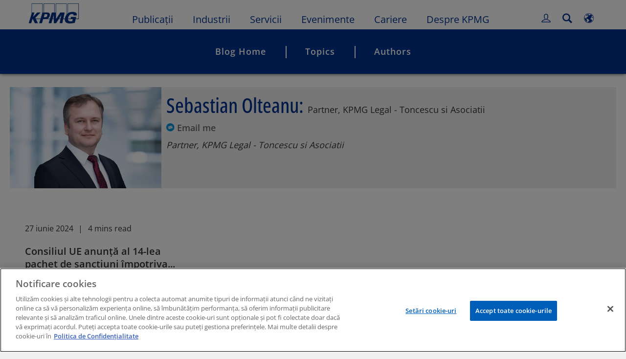

--- FILE ---
content_type: text/css
request_url: https://kpmg.com/etc/clientlibs/kpmgpublic/tmpl-touch-blog-authordetails/css/tmpl-touch-blog-authordetails-ec2bf7.css
body_size: 2532
content:
*:lang(ja):not([class*=icon]):not([class*=fa-]):not(.percentage-text):not([class*=vjs-]){font-family:'Noto Sans JP','メイリオ','Meiryo','ヒラギノ角ゴ Pro','Hiragino Kaku Gothic Pro',Arial,Helvetica Neue,Helvetica,sans-serif}*:lang(zh-CN):not([class*=icon]):not([class*=fa-]):not(.percentage-text):not([class*=vjs-]){font-family:'Noto Sans SC','微软雅黑体','Microsoft YaHei New','微软雅黑','Microsoft Yahei','冬青黑体','Hiragino Sans GB','黑体','SimHei','华文细黑','STXihei',Arial,Helvetica Neue,Helvetica,sans-serif}*:lang(de-DE){word-break:break-word}.disclaimer-copyright{margin:10px 0;font-family:'Open Sans',Arial,Helvetica,sans-serif;font-size:14px;font-size:1.4rem;line-height:1.3;color:#333333;text-align:left}.wf-active .disclaimer-copyright:lang(zh-TW){font-family:'Noto Sans TC','微软雅黑体','Microsoft YaHei New','微软雅黑','Microsoft Yahei','冬青黑体','Hiragino Sans GB','黑体','SimHei','华文细黑','STXihei',Arial,Helvetica Neue,Helvetica,sans-serif}.wf-active .disclaimer-copyright:lang(ko){font-family:'Noto Sans KR','맑은 고딕','Malgun Gothic',Arial,Helvetica Neue,Helvetica,sans-serif}.wf-active .disclaimer-copyright:lang(ja){font-family:'Noto Sans JP','メイリオ','Meiryo','ヒラギノ角ゴ Pro','Hiragino Kaku Gothic Pro',Arial,Helvetica Neue,Helvetica,sans-serif}.disclaimer-copyright:lang(zh-CN){font-weight:400;line-height:1.3}.disclaimer-copyright:lang(zh-TW){font-family:'Noto Sans TC','微软雅黑体','Microsoft YaHei New','微软雅黑','Microsoft Yahei','冬青黑体','Hiragino Sans GB','黑体','SimHei','华文细黑','STXihei',Arial,Helvetica Neue,Helvetica,sans-serif;font-weight:400;line-height:1.3}.disclaimer-copyright:lang(ko){font-family:'Noto Sans KR','맑은 고딕','Malgun Gothic',Arial,Helvetica Neue,Helvetica,sans-serif;font-weight:400;line-height:1.3}.disclaimer-copyright:lang(ja){font-family:'Noto Sans JP','メイリオ','Meiryo','ヒラギノ角ゴ Pro','Hiragino Kaku Gothic Pro',Arial,Helvetica Neue,Helvetica,sans-serif;font-weight:400;line-height:1.3}.dotted-lightblue{content:'';display:block;z-index:1;height:3px;background:url(/etc/designs/kpmgpublic/images/dots.png) repeat-x 100% 0}.hyphen{word-wrap:break-word !important;word-break:normal !important}.module-touch-promotional{background:#ffffff;padding:0px;border:18px solid #ffffff}.module-touch-promotional a{display:block;position:relative}.module-touch-promotional a:hover{text-decoration:none}.module-touch-promotional .desc-wrapper{padding:17px 31px 0 13px}.module-touch-promotional .publish-date{font-family:'Open Sans',Arial,Helvetica,sans-serif;font-size:1.6rem;line-height:1.3;font-weight:400;color:#333333;margin-bottom:24px}.module-touch-promotional .publish-date:lang(zh-CN){font-family:'Noto Sans SC','微软雅黑体','Microsoft YaHei New','微软雅黑','Microsoft Yahei','冬青黑体','Hiragino Sans GB','黑体','SimHei','华文细黑','STXihei',Arial,Helvetica Neue,Helvetica,sans-serif !important}.module-touch-promotional .publish-date:lang(zh-TW){font-family:'Noto Sans TC','微软雅黑体','Microsoft YaHei New','微软雅黑','Microsoft Yahei','冬青黑体','Hiragino Sans GB','黑体','SimHei','华文细黑','STXihei',Arial,Helvetica Neue,Helvetica,sans-serif !important}.module-touch-promotional .publish-date:lang(ko){font-family:'Noto Sans KR','맑은 고딕','Malgun Gothic',Arial,Helvetica Neue,Helvetica,sans-serif !important}.module-touch-promotional .publish-date:lang(ja){font-family:'Noto Sans JP','メイリオ','Meiryo','ヒラギノ角ゴ Pro','Hiragino Kaku Gothic Pro',Arial,Helvetica Neue,Helvetica,sans-serif !important}.module-touch-promotional .date-readtime-wrap{display:flex}.module-touch-promotional .readtime{font-family:'Open Sans',Arial,Helvetica,sans-serif;font-size:1.6rem;line-height:1.3;font-weight:400;color:#333333;margin-bottom:24px}.module-touch-promotional .readtime:lang(zh-CN){font-family:'Noto Sans SC','微软雅黑体','Microsoft YaHei New','微软雅黑','Microsoft Yahei','冬青黑体','Hiragino Sans GB','黑体','SimHei','华文细黑','STXihei',Arial,Helvetica Neue,Helvetica,sans-serif !important}.module-touch-promotional .readtime:lang(zh-TW){font-family:'Noto Sans TC','微软雅黑体','Microsoft YaHei New','微软雅黑','Microsoft Yahei','冬青黑体','Hiragino Sans GB','黑体','SimHei','华文细黑','STXihei',Arial,Helvetica Neue,Helvetica,sans-serif !important}.module-touch-promotional .readtime:lang(ko){font-family:'Noto Sans KR','맑은 고딕','Malgun Gothic',Arial,Helvetica Neue,Helvetica,sans-serif !important}.module-touch-promotional .readtime:lang(ja){font-family:'Noto Sans JP','メイリオ','Meiryo','ヒラギノ角ゴ Pro','Hiragino Kaku Gothic Pro',Arial,Helvetica Neue,Helvetica,sans-serif !important}.module-touch-promotional .readtime.date-active{position:relative;margin-left:30px}.module-touch-promotional .readtime.date-active:before{content:'\007c';position:absolute;top:0;left:-20px}.module-touch-promotional .tertiary-head{font-family:'Open Sans',Arial,Helvetica,sans-serif;font-size:2rem;line-height:1.3;font-weight:600;color:#333333;margin-bottom:30px}.module-touch-promotional .tertiary-head:lang(zh-CN){font-family:'Noto Sans SC','微软雅黑体','Microsoft YaHei New','微软雅黑','Microsoft Yahei','冬青黑体','Hiragino Sans GB','黑体','SimHei','华文细黑','STXihei',Arial,Helvetica Neue,Helvetica,sans-serif !important}.module-touch-promotional .tertiary-head:lang(zh-TW){font-family:'Noto Sans TC','微软雅黑体','Microsoft YaHei New','微软雅黑','Microsoft Yahei','冬青黑体','Hiragino Sans GB','黑体','SimHei','华文细黑','STXihei',Arial,Helvetica Neue,Helvetica,sans-serif !important}.module-touch-promotional .tertiary-head:lang(ko){font-family:'Noto Sans KR','맑은 고딕','Malgun Gothic',Arial,Helvetica Neue,Helvetica,sans-serif !important}.module-touch-promotional .tertiary-head:lang(ja){font-family:'Noto Sans JP','メイリオ','Meiryo','ヒラギノ角ゴ Pro','Hiragino Kaku Gothic Pro',Arial,Helvetica Neue,Helvetica,sans-serif !important}.module-touch-promotional .tertiary-head:lang(zh-CN){font-weight:500 !important}.module-touch-promotional .tertiary-head:lang(zh-TW){font-weight:500 !important}.module-touch-promotional .tertiary-head:lang(ko){font-weight:500 !important}.module-touch-promotional .tertiary-head:lang(ja){font-weight:500 !important}.module-touch-promotional .tertiary-head.line-clamp.line-clamp-1{-webkit-line-clamp:1;max-height:2.6rem}.module-touch-promotional .tertiary-head.line-clamp.line-clamp-2{-webkit-line-clamp:2;max-height:5.2rem}.module-touch-promotional .tertiary-head:hover{text-decoration:underline}.module-touch-promotional .tertiary-desc{font-family:'Open Sans',Arial,Helvetica,sans-serif;font-size:1.6rem;line-height:1.3;font-weight:400;color:#333333}.module-touch-promotional .tertiary-desc:lang(zh-CN){font-family:'Noto Sans SC','微软雅黑体','Microsoft YaHei New','微软雅黑','Microsoft Yahei','冬青黑体','Hiragino Sans GB','黑体','SimHei','华文细黑','STXihei',Arial,Helvetica Neue,Helvetica,sans-serif !important}.module-touch-promotional .tertiary-desc:lang(zh-TW){font-family:'Noto Sans TC','微软雅黑体','Microsoft YaHei New','微软雅黑','Microsoft Yahei','冬青黑体','Hiragino Sans GB','黑体','SimHei','华文细黑','STXihei',Arial,Helvetica Neue,Helvetica,sans-serif !important}.module-touch-promotional .tertiary-desc:lang(ko){font-family:'Noto Sans KR','맑은 고딕','Malgun Gothic',Arial,Helvetica Neue,Helvetica,sans-serif !important}.module-touch-promotional .tertiary-desc:lang(ja){font-family:'Noto Sans JP','メイリオ','Meiryo','ヒラギノ角ゴ Pro','Hiragino Kaku Gothic Pro',Arial,Helvetica Neue,Helvetica,sans-serif !important}.module-touch-promotional .tertiary-desc.line-clamp.line-clamp-1{-webkit-line-clamp:1;max-height:2.08rem}.module-touch-promotional .tertiary-desc.line-clamp.line-clamp-2{-webkit-line-clamp:2;max-height:4.16rem}.module-touch-promotional .tertiary-desc.line-clamp.line-clamp-3{-webkit-line-clamp:3;max-height:6.24rem}.module-touch-promotional .tertiary-desc.line-clamp.line-clamp-4{-webkit-line-clamp:4;max-height:8.32rem}.module-touch-promotional .tertiary-desc.line-clamp.line-clamp-5{-webkit-line-clamp:5;max-height:10.4rem}@media only screen and (max-width:640px){.module-touch-promotional{border:none}.module-touch-promotional .desc-wrapper{padding:25px 15px 18px 15px}.module-touch-promotional .publish-date{margin-bottom:18px}.module-touch-promotional .tertiary-head{margin-bottom:18px}}@media screen and (-ms-high-contrast:active),(-ms-high-contrast:none){.promotional-cell-hover{height:auto !important}}.parsys-row.clearfix{position:relative}.module-touch-author-list-header{margin:30px 20px 0px 20px;padding:0px}.module-touch-author-list-header div.inline-list-elements{display:flex;align-items:flex-start;background:#f0f0f0}.module-touch-author-list-header div.details-container{background:#ffffff;padding-top:20px}.module-touch-author-list-header div.details-container .content-wrapper{display:flex;flex-wrap:wrap}.module-touch-author-list-header div.details-container .content-wrapper .col-md-height{border:none;float:left}.module-touch-author-list-header div.details-container .no-results{text-align:center}.module-touch-author-list-header div.details-container .no-results .no-results-wrapper{display:inline-block;padding:30px 100px 35px 100px;margin:108px auto 148px;border:1px solid #333333;color:#656565}.module-touch-author-list-header div.details-container .no-results .no-results-wrapper .nocontent-header{font-family:'Open Sans',Arial,Helvetica,sans-serif;font-size:2.4rem;line-height:1.3;font-weight:400;color:#00338d}.module-touch-author-list-header div.details-container .no-results .no-results-wrapper .nocontent-header:lang(zh-CN){font-family:'Noto Sans SC','微软雅黑体','Microsoft YaHei New','微软雅黑','Microsoft Yahei','冬青黑体','Hiragino Sans GB','黑体','SimHei','华文细黑','STXihei',Arial,Helvetica Neue,Helvetica,sans-serif !important}.module-touch-author-list-header div.details-container .no-results .no-results-wrapper .nocontent-header:lang(zh-TW){font-family:'Noto Sans TC','微软雅黑体','Microsoft YaHei New','微软雅黑','Microsoft Yahei','冬青黑体','Hiragino Sans GB','黑体','SimHei','华文细黑','STXihei',Arial,Helvetica Neue,Helvetica,sans-serif !important}.module-touch-author-list-header div.details-container .no-results .no-results-wrapper .nocontent-header:lang(ko){font-family:'Noto Sans KR','맑은 고딕','Malgun Gothic',Arial,Helvetica Neue,Helvetica,sans-serif !important}.module-touch-author-list-header div.details-container .no-results .no-results-wrapper .nocontent-header:lang(ja){font-family:'Noto Sans JP','メイリオ','Meiryo','ヒラギノ角ゴ Pro','Hiragino Kaku Gothic Pro',Arial,Helvetica Neue,Helvetica,sans-serif !important}.module-touch-author-list-header div.details-container .no-results .no-results-wrapper .nocontent-description{font-family:'Open Sans',Arial,Helvetica,sans-serif;font-size:1.8rem;line-height:1.5;font-weight:400;color:#333333}.module-touch-author-list-header div.details-container .no-results .no-results-wrapper .nocontent-description:lang(zh-CN){font-family:'Noto Sans SC','微软雅黑体','Microsoft YaHei New','微软雅黑','Microsoft Yahei','冬青黑体','Hiragino Sans GB','黑体','SimHei','华文细黑','STXihei',Arial,Helvetica Neue,Helvetica,sans-serif !important}.module-touch-author-list-header div.details-container .no-results .no-results-wrapper .nocontent-description:lang(zh-TW){font-family:'Noto Sans TC','微软雅黑体','Microsoft YaHei New','微软雅黑','Microsoft Yahei','冬青黑体','Hiragino Sans GB','黑体','SimHei','华文细黑','STXihei',Arial,Helvetica Neue,Helvetica,sans-serif !important}.module-touch-author-list-header div.details-container .no-results .no-results-wrapper .nocontent-description:lang(ko){font-family:'Noto Sans KR','맑은 고딕','Malgun Gothic',Arial,Helvetica Neue,Helvetica,sans-serif !important}.module-touch-author-list-header div.details-container .no-results .no-results-wrapper .nocontent-description:lang(ja){font-family:'Noto Sans JP','メイリオ','Meiryo','ヒラギノ角ゴ Pro','Hiragino Kaku Gothic Pro',Arial,Helvetica Neue,Helvetica,sans-serif !important}.module-touch-author-list-header div.img-wrapper{position:relative;min-height:190px}.module-touch-author-list-header div.img-wrapper img{width:310px}.module-touch-author-list-header span.blue-strip{position:absolute;height:100%;width:40px;background:#0091da}.module-touch-author-list-header img{display:inline-block}.module-touch-author-list-header div.list-header-info{display:inline-block;padding-left:10px;padding-top:10px}.module-touch-author-list-header div.list-header-info h1.list-item-title{font-family:'Open Sans Condensed',Arial,Helvetica,sans-serif;font-size:4.2rem;line-height:1.3;font-weight:500;color:#00338d;display:inline-block}.module-touch-author-list-header div.list-header-info h1.list-item-title:lang(zh-CN){font-family:'Noto Sans SC','微软雅黑体','Microsoft YaHei New','微软雅黑','Microsoft Yahei','冬青黑体','Hiragino Sans GB','黑体','SimHei','华文细黑','STXihei',Arial,Helvetica Neue,Helvetica,sans-serif !important}.module-touch-author-list-header div.list-header-info h1.list-item-title:lang(zh-TW){font-family:'Noto Sans TC','微软雅黑体','Microsoft YaHei New','微软雅黑','Microsoft Yahei','冬青黑体','Hiragino Sans GB','黑体','SimHei','华文细黑','STXihei',Arial,Helvetica Neue,Helvetica,sans-serif !important}.module-touch-author-list-header div.list-header-info h1.list-item-title:lang(ko){font-family:'Noto Sans KR','맑은 고딕','Malgun Gothic',Arial,Helvetica Neue,Helvetica,sans-serif !important}.module-touch-author-list-header div.list-header-info h1.list-item-title:lang(ja){font-family:'Noto Sans JP','メイリオ','Meiryo','ヒラギノ角ゴ Pro','Hiragino Kaku Gothic Pro',Arial,Helvetica Neue,Helvetica,sans-serif !important}.module-touch-author-list-header div.list-header-info h1.list-item-title.line-clamp.line-clamp-1{-webkit-line-clamp:1;max-height:5.46rem}.module-touch-author-list-header div.list-header-info h1.list-item-title span.tag-line-text{font-family:'Open Sans',Arial,Helvetica,sans-serif;font-size:1.8rem;line-height:1.5;font-weight:400;color:#333333}.module-touch-author-list-header div.list-header-info h1.list-item-title span.tag-line-text:lang(zh-CN){font-family:'Noto Sans SC','微软雅黑体','Microsoft YaHei New','微软雅黑','Microsoft Yahei','冬青黑体','Hiragino Sans GB','黑体','SimHei','华文细黑','STXihei',Arial,Helvetica Neue,Helvetica,sans-serif !important}.module-touch-author-list-header div.list-header-info h1.list-item-title span.tag-line-text:lang(zh-TW){font-family:'Noto Sans TC','微软雅黑体','Microsoft YaHei New','微软雅黑','Microsoft Yahei','冬青黑体','Hiragino Sans GB','黑体','SimHei','华文细黑','STXihei',Arial,Helvetica Neue,Helvetica,sans-serif !important}.module-touch-author-list-header div.list-header-info h1.list-item-title span.tag-line-text:lang(ko){font-family:'Noto Sans KR','맑은 고딕','Malgun Gothic',Arial,Helvetica Neue,Helvetica,sans-serif !important}.module-touch-author-list-header div.list-header-info h1.list-item-title span.tag-line-text:lang(ja){font-family:'Noto Sans JP','メイリオ','Meiryo','ヒラギノ角ゴ Pro','Hiragino Kaku Gothic Pro',Arial,Helvetica Neue,Helvetica,sans-serif !important}.module-touch-author-list-header div.list-header-info div.social-links{padding-bottom:5px;padding-top:2px}.module-touch-author-list-header div.list-header-info div.social-links a.social-link,.module-touch-author-list-header div.list-header-info div.social-links button.social-link{border:none;font-family:'Open Sans',Arial,Helvetica,sans-serif;font-size:1.8rem;line-height:1.3;font-weight:600;color:#666666;padding:0;padding-right:20px;background:none}.module-touch-author-list-header div.list-header-info div.social-links a.social-link:lang(zh-CN),.module-touch-author-list-header div.list-header-info div.social-links button.social-link:lang(zh-CN){font-family:'Noto Sans SC','微软雅黑体','Microsoft YaHei New','微软雅黑','Microsoft Yahei','冬青黑体','Hiragino Sans GB','黑体','SimHei','华文细黑','STXihei',Arial,Helvetica Neue,Helvetica,sans-serif !important}.module-touch-author-list-header div.list-header-info div.social-links a.social-link:lang(zh-TW),.module-touch-author-list-header div.list-header-info div.social-links button.social-link:lang(zh-TW){font-family:'Noto Sans TC','微软雅黑体','Microsoft YaHei New','微软雅黑','Microsoft Yahei','冬青黑体','Hiragino Sans GB','黑体','SimHei','华文细黑','STXihei',Arial,Helvetica Neue,Helvetica,sans-serif !important}.module-touch-author-list-header div.list-header-info div.social-links a.social-link:lang(ko),.module-touch-author-list-header div.list-header-info div.social-links button.social-link:lang(ko){font-family:'Noto Sans KR','맑은 고딕','Malgun Gothic',Arial,Helvetica Neue,Helvetica,sans-serif !important}.module-touch-author-list-header div.list-header-info div.social-links a.social-link:lang(ja),.module-touch-author-list-header div.list-header-info div.social-links button.social-link:lang(ja){font-family:'Noto Sans JP','メイリオ','Meiryo','ヒラギノ角ゴ Pro','Hiragino Kaku Gothic Pro',Arial,Helvetica Neue,Helvetica,sans-serif !important}.module-touch-author-list-header div.list-header-info div.social-links a.social-link:lang(zh-CN),.module-touch-author-list-header div.list-header-info div.social-links button.social-link:lang(zh-CN){font-weight:500 !important}.module-touch-author-list-header div.list-header-info div.social-links a.social-link:lang(zh-TW),.module-touch-author-list-header div.list-header-info div.social-links button.social-link:lang(zh-TW){font-weight:500 !important}.module-touch-author-list-header div.list-header-info div.social-links a.social-link:lang(ko),.module-touch-author-list-header div.list-header-info div.social-links button.social-link:lang(ko){font-weight:500 !important}.module-touch-author-list-header div.list-header-info div.social-links a.social-link:lang(ja),.module-touch-author-list-header div.list-header-info div.social-links button.social-link:lang(ja){font-weight:500 !important}.module-touch-author-list-header div.list-header-info div.social-links a.social-link:hover,.module-touch-author-list-header div.list-header-info div.social-links button.social-link:hover{text-decoration:none}.module-touch-author-list-header div.list-header-info div.social-links a.social-link span.link-text:hover,.module-touch-author-list-header div.list-header-info div.social-links button.social-link span.link-text:hover{text-decoration:underline}.module-touch-author-list-header div.list-header-info div.social-links a.social-link span.icon-email-me-1,.module-touch-author-list-header div.list-header-info div.social-links button.social-link span.icon-email-me-1,.module-touch-author-list-header div.list-header-info div.social-links a.social-link span.icon-linkedin-profile-1,.module-touch-author-list-header div.list-header-info div.social-links button.social-link span.icon-linkedin-profile-1{color:#0091da}.module-touch-author-list-header div.list-header-info div.social-links a.social-link span.icon-kpmg-profile,.module-touch-author-list-header div.list-header-info div.social-links button.social-link span.icon-kpmg-profile{color:#00338d}.module-touch-author-list-header div.list-header-info div.author-description{padding-top:5px}.module-touch-author-list-header div.list-header-info div.author-description p.text{font-family:'Open Sans',Arial,Helvetica,sans-serif;font-size:1.8rem;line-height:1.5;font-weight:400;color:#333333;font-style:italic;padding-right:10px;margin-bottom:0px}.module-touch-author-list-header div.list-header-info div.author-description p.text:lang(zh-CN){font-family:'Noto Sans SC','微软雅黑体','Microsoft YaHei New','微软雅黑','Microsoft Yahei','冬青黑体','Hiragino Sans GB','黑体','SimHei','华文细黑','STXihei',Arial,Helvetica Neue,Helvetica,sans-serif !important}.module-touch-author-list-header div.list-header-info div.author-description p.text:lang(zh-TW){font-family:'Noto Sans TC','微软雅黑体','Microsoft YaHei New','微软雅黑','Microsoft Yahei','冬青黑体','Hiragino Sans GB','黑体','SimHei','华文细黑','STXihei',Arial,Helvetica Neue,Helvetica,sans-serif !important}.module-touch-author-list-header div.list-header-info div.author-description p.text:lang(ko){font-family:'Noto Sans KR','맑은 고딕','Malgun Gothic',Arial,Helvetica Neue,Helvetica,sans-serif !important}.module-touch-author-list-header div.list-header-info div.author-description p.text:lang(ja){font-family:'Noto Sans JP','メイリオ','Meiryo','ヒラギノ角ゴ Pro','Hiragino Kaku Gothic Pro',Arial,Helvetica Neue,Helvetica,sans-serif !important}.module-touch-author-list-header div.list-header-info div.author-description p.text.line-clamp.line-clamp-1{-webkit-line-clamp:1;max-height:2.7rem}.module-touch-author-list-header div.list-header-info div.author-description p.text.line-clamp.line-clamp-2{-webkit-line-clamp:2;max-height:5.4rem}.module-touch-author-list-header div.list-header-info div.author-description p.text.line-clamp.line-clamp-3{-webkit-line-clamp:3;max-height:8.1rem}.module-touch-author-list-header .view-author-spotlight{font-family:'Open Sans',Arial,Helvetica,sans-serif;font-size:1.8rem;line-height:1.3;font-weight:600;background:#1e49e2;border:1px solid #1e49e2;padding:10px 32px;color:#ffffff;border-radius:0px;transition:all .5s;display:inline-block;justify-content:center;margin-top:20px;margin-bottom:20px;min-width:236px}.module-touch-author-list-header .view-author-spotlight:lang(zh-CN){font-family:'Noto Sans SC','微软雅黑体','Microsoft YaHei New','微软雅黑','Microsoft Yahei','冬青黑体','Hiragino Sans GB','黑体','SimHei','华文细黑','STXihei',Arial,Helvetica Neue,Helvetica,sans-serif !important}.module-touch-author-list-header .view-author-spotlight:lang(zh-TW){font-family:'Noto Sans TC','微软雅黑体','Microsoft YaHei New','微软雅黑','Microsoft Yahei','冬青黑体','Hiragino Sans GB','黑体','SimHei','华文细黑','STXihei',Arial,Helvetica Neue,Helvetica,sans-serif !important}.module-touch-author-list-header .view-author-spotlight:lang(ko){font-family:'Noto Sans KR','맑은 고딕','Malgun Gothic',Arial,Helvetica Neue,Helvetica,sans-serif !important}.module-touch-author-list-header .view-author-spotlight:lang(ja){font-family:'Noto Sans JP','メイリオ','Meiryo','ヒラギノ角ゴ Pro','Hiragino Kaku Gothic Pro',Arial,Helvetica Neue,Helvetica,sans-serif !important}.module-touch-author-list-header .view-author-spotlight:lang(zh-CN){font-weight:500 !important}.module-touch-author-list-header .view-author-spotlight:lang(zh-TW){font-weight:500 !important}.module-touch-author-list-header .view-author-spotlight:lang(ko){font-weight:500 !important}.module-touch-author-list-header .view-author-spotlight:lang(ja){font-weight:500 !important}.module-touch-author-list-header .view-author-spotlight:hover,.module-touch-author-list-header .view-author-spotlight:focus{border:1px solid #00338d;background:#00338d;text-decoration:underline;color:#ffffff}@media only screen and (max-width:640px){.module-touch-author-list-header{margin:0px}.module-touch-author-list-header div.details-container .no-results .no-results-wrapper{margin:50px auto 66px;padding:22px 67px 34px 67px;width:96%}.module-touch-author-list-header div.details-container .no-results .no-results-wrapper .nocontent-header{margin-bottom:25px}.module-touch-author-list-header div.details-container .no-results .no-results-wrapper .nocontent-description{margin-bottom:0}.module-touch-author-list-header div.inline-list-elements{display:block}.module-touch-author-list-header div.inline-list-elements div.img-wrapper{min-height:114px}.module-touch-author-list-header div.inline-list-elements div.img-wrapper img{width:100%}.module-touch-author-list-header div.list-header-info{background:#ffffff;width:100%}.module-touch-author-list-header div.list-header-info h1.list-item-title{padding:10px 0px !important;max-height:none !important;-webkit-line-clamp:unset !important}.module-touch-author-list-header div.list-header-info h1.list-item-title span.tag-line-text{padding-top:10px;display:block}.module-touch-author-list-header div.list-header-info div.social-links a.social-link{display:block;padding-bottom:20px}.module-touch-author-list-header div.list-header-info div.author-description{display:none}.module-touch-author-list-header .view-author-spotlight{width:100% !important}.module-touch-author-list-header .col-md-12{margin:0px 10px}}@media only screen and (max-width:1100px){.module-touch-author-list-header .view-author-spotlight{min-width:196px !important}}.module-touch-blog-authordetails{background:#ffffff}

--- FILE ---
content_type: application/javascript
request_url: https://kpmg.com/etc/clientlibs/kpmgpublic/touch-author-list-header/js/touch-author-list-header-6f67b2.js
body_size: 1614
content:
define(["plus","tracking","handlebars","precompile","genericErrorDialog","helpers","personalizationUtils","common-utils","cqservice"],function(k,e,i,d,v,b,D,P,T){return function(i){var n=window.kpmgPersonalize.snp?window.kpmgPersonalize.snp.params:"",p=k(".details-container>.content-wrapper",i),c=k(".web-spinner",i),m=k(".details-container>.no-results",i),g=d.templates["touch-promotional"],o=0<k(".inline-list-elements").length?k(".inline-list-elements").data("author-name").split(".")[0]:"",u=9,h=1,t=0,w=D.commonUtils.isMobile(),f=w?3:9,_=!1;function a(e){var i=k.Deferred(),t="/search/?",a="all_sites=false&facets=false&sort=KPMG_Filter_Date&x1=KPMG_Tab_Type&q1=Blogs&x2=KPMG_Template_Type&q2=touch-blog-post-template&x3=KPMG_Blog_Author&q3="+o,e=(a=a+("&sp_c="+e)+("&page="+h),n&&n.languageCode&&n.countryCode&&(a+="&site="+n.countryCode+"_"+n.languageCode),t+=a,P.getEngineName()),a=P.getRequestBody(t),a=P.resultFieldsMapping(a,"blog");return new T("touch-author-list-header").appSearch(e,a).then(function(e){i.resolve(e)}).catch(function(e){console.log("Error Code:"+e.status+", failed during esearch in touch-author-list-header"),i.reject()}),i}function l(){v.showDialog()}function s(e){c.hide();var i=[],t=(e&&e.results&&(i=e.results),e&&e.meta.page&&e.meta.page.total_pages>h?(_=!0,w?h=1===h?h+Math.round(u/f):h+1:h+=1):_=!1,i),a="",n="",o="";if(Array.isArray(t)&&0<t.length){for(var l=0;l<t.length;l++){var s,o="",r=P.validateObj(t[l].kpmg_blog_date),d=t[l].kpmg_blog_topics?t[l].kpmg_blog_topics.raw[0]:"";""!==(n=P.validateObj(t[l].kpmg_article_readtime))&&(s=window.kpmgPersonalize.i18n.customMsgs.minReadTime,n=(s=1<parseInt(n)?window.kpmgPersonalize.i18n.customMsgs.minsReadTime:s).replace(/READ_TIME/,n)),r&&window.calanderProperties&&window.dateFormatProperties?o=b.dateFormat(r,window.calanderProperties,window.dateFormatProperties):r&&(o=r),s={hbs:{promotional:{title:P.validateObj(t[l].kpmg_title),shortTitle:P.validateObj(t[l].kpmg_title),longDescription:P.validateObj(t[l].kpmg_description),shortDescription:P.validateObj(t[l].kpmg_short_desc),imageFileReference:P.validateObj(t[l].kpmg_image),primaryUrl:P.validateObj(t[l].kpmg_url),altText:P.validateObj(t[l].kpmg_title),publishDate:o,isFormated:!0,one:!0,topic:d,readTime:n,isRenditionOptimized:"true"===P.validateObj(t[l].kpmg_is_rendition_optimized)},globalValues:{assetDomainName:window.kpmgAssetDomain}}},a+='<div class="col-md-4 col-md-height blog">'+g(s)+"</div>"}a&&(a=P.modifyRenditionPath(k.parseHTML(a)),p.append(a),P.runTimeClampLines(p))}else m.removeClass("hidden")}window.kpmgPersonalize.misc&&window.kpmgPersonalize.misc.isAuthor||k.when(a(u)).done(s).fail(l),k(i).on("keyup",".list-item, a, .inline-list-elements",function(e){(9===e.which||9===e.which&&e.shiftKey)&&(k(this).trigger("focus").addClass("focusOutline"),e.stopImmediatePropagation(),e.preventDefault())}),k(i).on("keydown",".list-item, a, .inline-list-elements",function(e){9===e.which&&k(this).removeClass("focusOutline"),13===e.which&&(k(this).trigger("click"),e.stopImmediatePropagation(),e.preventDefault())}),k(".inline-list-elements",i).on("click",".social-link",function(e){e=k(e.target).closest(".inline-list-elements").find(".list-item-title").text();r.track("componentLink",e,!1,k(this).text())}),k(i).off("click",".promotional-campaign-modal").on("click",".promotional-campaign-modal",function(){var e=k(this).find(".readtime span");e.length&&(e=e.text())&&(e=e.replace(/[^0-9]/g,""),window.digitalData=window.digitalData||{},window.digitalData.component=window.digitalData.component||{},window.digitalData.component.AdExTime=e,b.triggerSatteliteTracking("componentLink"))}),k(window).on("scroll",function(){var e=!1;(e=k(".content-wrapper>div:last",i).get(0)?P.isScrolledIntoView(k(".content-wrapper>div:last",i).get(0)):e)&&_&&!c.is(":visible")&&(c.show(),k.when(a(f)).done(s).fail(l),window.digitalData.page.article.loadSection=++t)});var r=new e(i,"TouchAuthorListHeader");return k(document).trigger("template.loaded"),k(i)}});